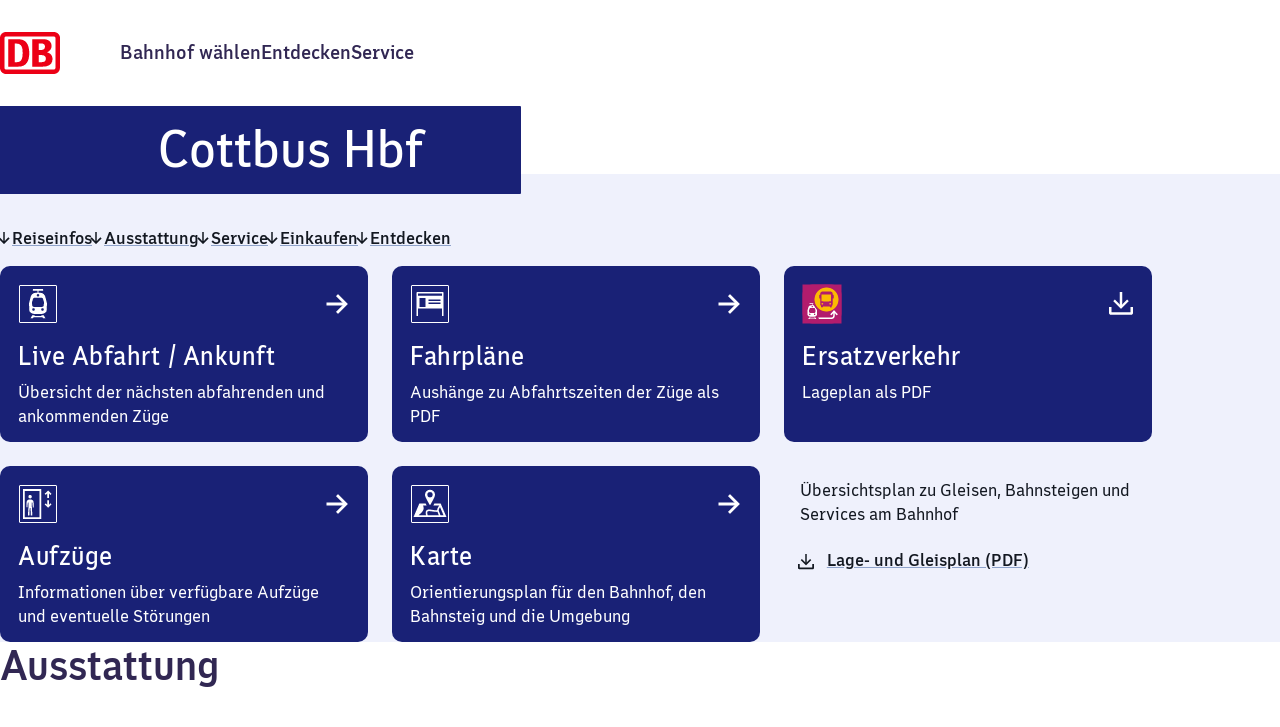

--- FILE ---
content_type: image/svg+xml
request_url: https://www.bahnhof.de/images/shops/logos/brand=sparkasse.svg
body_size: 573
content:
<svg xmlns="http://www.w3.org/2000/svg" width="48" height="48" fill="none"><path fill="#e00" d="M2 2h44v44H2z"/><path fill="#fff" d="M21.683 10.766a3.16 3.16 0 0 1 2.319-.966q1.352 0 2.319.966.966.967.966 2.32t-.966 2.341a3.13 3.13 0 0 1-2.319.99 3.12 3.12 0 0 1-2.319-.99 3.24 3.24 0 0 1-.966-2.342q0-1.35.966-2.319m-7.678 20.237h15.262v-1.98H14.005v-7.34q0-1.209 1.039-2.245 1.038-1.04 2.342-1.04H30.62q1.256 0 2.318.966 1.065.967 1.064 2.319v1.303H18.74v1.98h15.262v7.39q0 1.304-.991 2.294a3.26 3.26 0 0 1-2.391.99H17.386q-1.4.001-2.391-.893-.99-.893-.991-2.39z"/></svg>

--- FILE ---
content_type: image/svg+xml
request_url: https://www.bahnhof.de/images/shops/logos/brand=devk.svg
body_size: 696
content:
<svg xmlns="http://www.w3.org/2000/svg" width="48" height="48" fill="none"><path fill="#008746" d="M2 2h44v44H2z"/><path fill="#fff" d="M13.415 20.5c.753 0 1.934 0 2.625.753s.722 2.012.722 2.726c0 2.992-1.558 3.53-3.588 3.521H10.3v-7zm9.38 1.186h-2.682v1.492h2.594v1.163H20.11v1.776h2.931V27.5h-4.883v-7h4.638zm4.3 3.237c.128.503.158.643.268 1.256.135-.652.18-.766.297-1.207l1.2-4.472h1.912l-1.964 7H25.88l-1.965-7h2.091zm6.742-1.518 2.184-2.905h1.981l-2.1 2.56L38.3 27.5h-2.025l-1.584-2.975-.854 1.045v1.93H31.82v-7h2.017zM13.091 21.7h-.743v4.532h.678q.357.018.709-.044a1.31 1.31 0 0 0 1.046-1.247q.068-.48.065-.966.012-.541-.074-1.076a1.6 1.6 0 0 0-.346-.814 1.73 1.73 0 0 0-1.335-.385"/></svg>

--- FILE ---
content_type: image/svg+xml
request_url: https://www.bahnhof.de/images/shops/logos/brand=sternenbaeck.svg
body_size: 2826
content:
<svg xmlns="http://www.w3.org/2000/svg" width="48" height="48" fill="none"><path fill="#fff" d="M2 2h44v44H2z"/><path fill="#f9b000" d="M8.994 28.668c-.243.039-.457.058-.418-.156s.224-.282.399-.34.515-.107.651-.146c1.08-.263 7.695-1.216 14.3-1.323 2.607-.04 5.224-.078 7.51.058 3.53.204 7.179.72 8.638 1.119.146.039.399.126.38.165-.02.03-.458-.02-1.08-.126-.623-.117-3.464-.603-8.084-.837-2.811-.146-6.897-.01-9.864.146-7.85.399-12.189 1.4-12.432 1.44"/><path fill="#555453" d="M32.837 22.87c.058-.058-.107-.253-.506-.195-.409.059-.798.438-.924.565-.107.068-.564.184-.759.214.068-.321-.117-.564-.438-.584-.32-.02-.68.33-.593.642.078.311.477.302.671.243-.048.117-1.002 1.362-1.342 1.352-.185 0-.34-.642-.34-.846.515-.593.982-1.352 1.361-2.072.535-1.002.827-1.75.837-2.033.02-.272-.204-.36-.613-.204-.409.155-1.177.895-1.693 1.906-.389.798-.554 1.489-.583 2.48-.04.098-.973.74-1.187.73-.107-.029.74-1.76.759-2.169.01-.408-.73-.243-.924 0-.185.156-1.498 2.024-1.567 1.985-.068-.04.788-1.683.827-1.985.04-.301-.613-.253-.836-.039-.185.175-.798 1.284-1.236 1.761-.36.39-.632.584-.924.545-.301-.03-.37-.263-.38-.448.497-.389 1.07-1.002 1.188-1.196.126-.195.32-.496.097-.73-.224-.233-1.06-.087-1.508.487-.448.583-.477 1.002-.467 1.507-.204.146-.68.438-.827.38-.185-.068.662-1.732.74-2.18.077-.447-.623-.34-.915-.067-.282.262-1.547 2.043-1.644 2.033-.058-.01.759-1.849.788-2.12.03-.215-.35-.157-.545-.088-.184.068-.476.466-.632.428-.156-.04-.399-.36-.554-.331-.156.02-.506.583-.642.671 0 0 .204-.496.223-.613.078-.243-.175-.243-.389-.194s-.301.107-.408.214c-.244.272-1.207 2.013-1.81 2.188-.505.156-.612-.175-.632-.379.7-.516 1.1-1.05 1.255-1.323.078-.136.175-.447-.049-.642-.311-.243-1.05.107-1.41.554-.35.448-.526.818-.516 1.48-.126.087-.175.126-.69.3-.516.176-.672-.116-.565-.466.04-.146.496-1.45.584-1.664.321-.01.613-.087.768-.126.185-.049.302-.185.37-.36.03-.068-.02-.127-.097-.107a7 7 0 0 1-.487.126 1.4 1.4 0 0 1-.398.049s.505-1.352.593-1.566c.039-.097 0-.166-.107-.156a.93.93 0 0 0-.477.156c-.097.078-.155.224-.194.33-.156.4-.428 1.149-.428 1.149-.185-.03-.555-.39-.633-.662.166-.146.7-.866.633-1.313-.068-.448-.37-.603-.847-.574-.486.029-1.546.525-1.984.885s-1.012.944-.68 1.625c.34.68 1.215.982 1.429 1.371.214.39-.302 1.557-1.333 1.985-1.03.437-1.712-.107-1.75-.856-.03-.506.213-.925.35-1.158.068-.107.116-.165.107-.185-.02-.02-.176.059-.302.166-.34.301-.778.982-.623 1.731.214 1.012 1.07 1.41 2.364 1.002.876-.272 1.644-1.294 1.878-2.023s0-1.139-.409-1.47c-.418-.33-.885-.593-.982-.807-.253-.544.583-1.147 1.04-1.361.458-.205.915-.331 1.148-.263.146.039.224.165.195.36-.03.194-.253.671-.321.69-.214-.573-.885-.476-.963-.029-.088.457.535.613.856.4.146.34.37.69.671.855.01.01-.642 1.615-.72 1.955-.078.312-.204.75.302.934.515.185 1.741-.632 1.75-.632.098.37.36.642.74.642.38-.01.662-.185.953-.467.302-.282.74-.866.798-.963.243-.36.662-1.031.71-1.021.049.01-.885 2.091-.982 2.286-.04.077-.03.097.039.145.077.05.593-.019.661-.165.049-.117.418-1.002.593-1.43.059-.136.146-.253.234-.36s.33-.37.399-.38c.087-.019.146.225.399.254.243.029.68-.39.768-.428-.02.048-.74 1.887-.788 2.023-.039.127-.136.477.059.496.184.03.408-.02.73-.32.408-.38.777-.915 1.098-1.363.282-.398.535-.71.584-.778.107-.146.175-.136.146-.039-.097.36-.642 1.362-.769 1.858-.029.107-.097.555.107.633.34.077 1.08-.331 1.537-.652.059.233.214.583.633.651.437.069.856-.272 1.021-.418.165-.155.603-.671.846-1.03.38-.555.7-1.11.72-1.09.04.038-.642 1.332-.817 1.867-.117.37-.156.574-.039.662.117.087.36.039.594-.185.642-.613 1.712-2.189 1.848-2.335.058-.078.175-.107.116.03-.058.136-.642 1.468-.739 1.809-.048.165-.223.652.166.7.389.049 1.517-.768 1.77-1.03.02.252.263 1.001.632 1.03.049 0 .428-.01.856-.437.477-.467 1.012-1.362 1.119-1.596.214-.049.584-.175.603-.165-.389.613-.613 1.157-.642 1.517s0 .662.438.691c.428.03 1.488-1.148 1.517-1.216-.048-.01-.126.749-.038.953.077.205.35.37.564.175.194-.175.583-.632.69-.778-.02.282.282.681.487.778.204.088.506.137.797.01.282-.126.924-.817 1.09-1.031 0 0-.195.555-.253.817-.02.078-.088.263.243.282.33.02.35-.146.37-.233.078-.321.175-.759.262-1.1.185.05.4.078.623.04.574 1.76 1.907 1.955 2.957 1.79.72-.117 1.275-.682 1.46-.944.184-.263.31-.671.233-.652-.04.01-.166.214-.263.33-.097.127-.632.886-1.877.818-1.245-.058-1.946-1.012-2.072-1.42.885-.234 1.39-.72 1.313-1.323-.078-.594-.983-.37-1.323-.136.175-.205.428-.643.632-1.08.224-.477.38-.973.39-1.187.01-.457-.331-.457-.662-.243-.34.214-.73.661-1.129 1.488-.428.885-.758 2.043-.807 2.218-.185.282-1.05 1.381-1.478 1.109s-.4-1.012-.175-1.488c.223-.477.943-.856 1.099-.788.146.048.087.223.272.223.117-.02.117-.223-.03-.37-.135-.145-.738-.194-1.39.283s-.788 1.43-.788 1.43-.34.515-.555.632c-.077.039-.126.03-.126-.058-.01-.078.049-.623.165-1.041.166-.574.496-1.1.506-1.177.01-.136-.097-.175-.292-.146-.194.03-.272.156-.33.233-.195.273-.4.779-.535 1.09-.195.32-.866 1.031-1.12 1.128-.145.059-.203-.02-.213-.175-.03-.272.02-.593.292-1.099.32-.623.622-.856 1.011-.944.156-.038.282 0 .34-.058m-2.325-2.607c-.039.33-.613 1.527-.759 1.8-.35.632-.875 1.45-1.167 1.77 0-.34.214-1.352.768-2.364.283-.515.895-1.138.993-1.206.097-.088.175-.097.165 0m-19.125 1.294c.05-.117.175-.136.273-.02a.8.8 0 0 1 .097.244c-.146.097-.438-.05-.37-.224m3.415 1.838c.214-.262.564-.389.68-.32.254.155-.748 1.196-1.05 1.351-.029-.252.136-.73.37-1.03m8.57-.291c.243.126-.399.904-.963 1.313.01-.253.087-.681.32-.973.147-.185.468-.428.643-.34m7.033.37c-.311.028-.35-.147-.302-.254.04-.087.185-.087.253-.039.068.049.107.156.049.292m6.858.641c-.146.04-.302.04-.409-.058-.107-.088.166-.448.273-.418.107.038.116.301.136.476m-.34-.652c.019-.116.35-1.216.749-1.965.33-.622.73-.924.797-.933.146-.01-.107.739-.447 1.38-.36.682-.905 1.334-1.1 1.518m.408.01c.224-.165.963-.71 1.167-.36.214.35-.544.856-.846.895-.068-.272-.126-.408-.321-.535"/><path fill="#555453" d="M32.905 21.897c.039-.097-.098-.087-.146-.175-.049-.146.155-.37.204-.428s.058-.155-.058-.165c-.117-.02-.642.253-.594.554s.555.312.594.214m.817.01c-.02-.097-.146-.039-.214-.117-.068-.077-.01-.272.039-.37.048-.097-.03-.126-.166-.058-.126.069-.515.34-.33.652.204.311.69-.01.67-.107m6.139.107c0 .03-.029.059-.068.059h-.068v-.117h.068c.039 0 .068.029.068.058m.078.273-.088-.166c.04-.02.078-.048.078-.107 0-.068-.048-.117-.126-.117h-.146v.39h.068v-.156h.049l.077.155zm.127-.195a.285.285 0 0 1-.283.292.285.285 0 0 1-.282-.292c0-.165.127-.292.282-.292.156 0 .283.127.283.292m.077 0a.36.36 0 0 0-.36-.36.353.353 0 0 0-.36.36c0 .204.156.36.36.36a.36.36 0 0 0 .36-.36"/></svg>

--- FILE ---
content_type: image/svg+xml
request_url: https://www.bahnhof.de/images/shops/logos/brand=mcdonalds.svg
body_size: 437
content:
<svg xmlns="http://www.w3.org/2000/svg" width="48" height="48" fill="none"><path fill="#274f35" d="M2 2h44v44H2z"/><path fill="#ffbd0d" d="M29.384 13.823c2.109 0 3.82 8.897 3.82 19.884h3.077c0-11.829-3.105-21.405-6.906-21.405-2.172 0-4.091 2.87-5.358 7.377-1.267-4.508-3.186-7.377-5.34-7.377-3.802 0-6.897 9.567-6.897 21.396h3.077c0-10.987 1.693-19.875 3.802-19.875s3.82 8.218 3.82 18.355h3.058c0-10.137 1.72-18.355 3.829-18.355"/></svg>

--- FILE ---
content_type: application/javascript; charset=UTF-8
request_url: https://www.bahnhof.de/_next/static/chunks/5281-722f8bc7e5a280a7.js
body_size: 5320
content:
try{!function(){var e="undefined"!=typeof window?window:"undefined"!=typeof global?global:"undefined"!=typeof globalThis?globalThis:"undefined"!=typeof self?self:{},t=(new e.Error).stack;t&&(e._sentryDebugIds=e._sentryDebugIds||{},e._sentryDebugIds[t]="fb47fda4-dc1b-4fe7-b5cd-0d1a35989816",e._sentryDebugIdIdentifier="sentry-dbid-fb47fda4-dc1b-4fe7-b5cd-0d1a35989816")}()}catch(e){}"use strict";(self.webpackChunk_N_E=self.webpackChunk_N_E||[]).push([[5281],{6603:(e,t)=>{function r(e){var t;let{config:r,src:n,width:i,quality:o}=e,a=o||(null==(t=r.qualities)?void 0:t.reduce((e,t)=>Math.abs(t-75)<Math.abs(e-75)?t:e))||75;return r.path+"?url="+encodeURIComponent(n)+"&w="+i+"&q="+a+(n.startsWith("/_next/static/media/"),"")}Object.defineProperty(t,"__esModule",{value:!0}),Object.defineProperty(t,"default",{enumerable:!0,get:function(){return n}}),r.__next_img_default=!0;let n=r},10215:(e,t,r)=>{Object.defineProperty(t,"__esModule",{value:!0}),Object.defineProperty(t,"default",{enumerable:!0,get:function(){return a}});let n=r(34023),i=n.useLayoutEffect,o=n.useEffect;function a(e){let{headManager:t,reduceComponentsToState:r}=e;function a(){if(t&&t.mountedInstances){let i=n.Children.toArray(Array.from(t.mountedInstances).filter(Boolean));t.updateHead(r(i,e))}}return i(()=>{var r;return null==t||null==(r=t.mountedInstances)||r.add(e.children),()=>{var r;null==t||null==(r=t.mountedInstances)||r.delete(e.children)}}),i(()=>(t&&(t._pendingUpdate=a),()=>{t&&(t._pendingUpdate=a)})),o(()=>(t&&t._pendingUpdate&&(t._pendingUpdate(),t._pendingUpdate=null),()=>{t&&t._pendingUpdate&&(t._pendingUpdate(),t._pendingUpdate=null)})),null}},18098:(e,t)=>{function r(e){let{widthInt:t,heightInt:r,blurWidth:n,blurHeight:i,blurDataURL:o,objectFit:a}=e,l=n?40*n:t,s=i?40*i:r,d=l&&s?"viewBox='0 0 "+l+" "+s+"'":"";return"%3Csvg xmlns='http://www.w3.org/2000/svg' "+d+"%3E%3Cfilter id='b' color-interpolation-filters='sRGB'%3E%3CfeGaussianBlur stdDeviation='20'/%3E%3CfeColorMatrix values='1 0 0 0 0 0 1 0 0 0 0 0 1 0 0 0 0 0 100 -1' result='s'/%3E%3CfeFlood x='0' y='0' width='100%25' height='100%25'/%3E%3CfeComposite operator='out' in='s'/%3E%3CfeComposite in2='SourceGraphic'/%3E%3CfeGaussianBlur stdDeviation='20'/%3E%3C/filter%3E%3Cimage width='100%25' height='100%25' x='0' y='0' preserveAspectRatio='"+(d?"none":"contain"===a?"xMidYMid":"cover"===a?"xMidYMid slice":"none")+"' style='filter: url(%23b);' href='"+o+"'/%3E%3C/svg%3E"}Object.defineProperty(t,"__esModule",{value:!0}),Object.defineProperty(t,"getImageBlurSvg",{enumerable:!0,get:function(){return r}})},47678:(e,t,r)=>{Object.defineProperty(t,"__esModule",{value:!0}),Object.defineProperty(t,"AmpStateContext",{enumerable:!0,get:function(){return n}});let n=r(22732)._(r(34023)).default.createContext({})},48034:(e,t)=>{function r(e){let{ampFirst:t=!1,hybrid:r=!1,hasQuery:n=!1}=void 0===e?{}:e;return t||r&&n}Object.defineProperty(t,"__esModule",{value:!0}),Object.defineProperty(t,"isInAmpMode",{enumerable:!0,get:function(){return r}})},72842:(e,t,r)=>{Object.defineProperty(t,"__esModule",{value:!0}),Object.defineProperty(t,"ImageConfigContext",{enumerable:!0,get:function(){return o}});let n=r(22732)._(r(34023)),i=r(86190),o=n.default.createContext(i.imageConfigDefault)},73305:(e,t,r)=>{Object.defineProperty(t,"__esModule",{value:!0}),Object.defineProperty(t,"getImgProps",{enumerable:!0,get:function(){return s}}),r(21720);let n=r(18098),i=r(86190),o=["-moz-initial","fill","none","scale-down",void 0];function a(e){return void 0!==e.default}function l(e){return void 0===e?e:"number"==typeof e?Number.isFinite(e)?e:NaN:"string"==typeof e&&/^[0-9]+$/.test(e)?parseInt(e,10):NaN}function s(e,t){var r,s;let d,u,c,{src:f,sizes:p,unoptimized:g=!1,priority:m=!1,loading:h,className:b,quality:y,width:v,height:_,fill:w=!1,style:j,overrideSrc:S,onLoad:x,onLoadingComplete:C,placeholder:O="empty",blurDataURL:E,fetchPriority:P,decoding:R="async",layout:M,objectFit:z,objectPosition:I,lazyBoundary:D,lazyRoot:k,...A}=e,{imgConf:N,showAltText:T,blurComplete:F,defaultLoader:U}=t,L=N||i.imageConfigDefault;if("allSizes"in L)d=L;else{let e=[...L.deviceSizes,...L.imageSizes].sort((e,t)=>e-t),t=L.deviceSizes.sort((e,t)=>e-t),n=null==(r=L.qualities)?void 0:r.sort((e,t)=>e-t);d={...L,allSizes:e,deviceSizes:t,qualities:n}}if(void 0===U)throw Object.defineProperty(Error("images.loaderFile detected but the file is missing default export.\nRead more: https://nextjs.org/docs/messages/invalid-images-config"),"__NEXT_ERROR_CODE",{value:"E163",enumerable:!1,configurable:!0});let B=A.loader||U;delete A.loader,delete A.srcSet;let q="__next_img_default"in B;if(q){if("custom"===d.loader)throw Object.defineProperty(Error('Image with src "'+f+'" is missing "loader" prop.\nRead more: https://nextjs.org/docs/messages/next-image-missing-loader'),"__NEXT_ERROR_CODE",{value:"E252",enumerable:!1,configurable:!0})}else{let e=B;B=t=>{let{config:r,...n}=t;return e(n)}}if(M){"fill"===M&&(w=!0);let e={intrinsic:{maxWidth:"100%",height:"auto"},responsive:{width:"100%",height:"auto"}}[M];e&&(j={...j,...e});let t={responsive:"100vw",fill:"100vw"}[M];t&&!p&&(p=t)}let G="",W=l(v),H=l(_);if((s=f)&&"object"==typeof s&&(a(s)||void 0!==s.src)){let e=a(f)?f.default:f;if(!e.src)throw Object.defineProperty(Error("An object should only be passed to the image component src parameter if it comes from a static image import. It must include src. Received "+JSON.stringify(e)),"__NEXT_ERROR_CODE",{value:"E460",enumerable:!1,configurable:!0});if(!e.height||!e.width)throw Object.defineProperty(Error("An object should only be passed to the image component src parameter if it comes from a static image import. It must include height and width. Received "+JSON.stringify(e)),"__NEXT_ERROR_CODE",{value:"E48",enumerable:!1,configurable:!0});if(u=e.blurWidth,c=e.blurHeight,E=E||e.blurDataURL,G=e.src,!w)if(W||H){if(W&&!H){let t=W/e.width;H=Math.round(e.height*t)}else if(!W&&H){let t=H/e.height;W=Math.round(e.width*t)}}else W=e.width,H=e.height}let V=!m&&("lazy"===h||void 0===h);(!(f="string"==typeof f?f:G)||f.startsWith("data:")||f.startsWith("blob:"))&&(g=!0,V=!1),d.unoptimized&&(g=!0),q&&!d.dangerouslyAllowSVG&&f.split("?",1)[0].endsWith(".svg")&&(g=!0);let X=l(y),$=Object.assign(w?{position:"absolute",height:"100%",width:"100%",left:0,top:0,right:0,bottom:0,objectFit:z,objectPosition:I}:{},T?{}:{color:"transparent"},j),J=F||"empty"===O?null:"blur"===O?'url("data:image/svg+xml;charset=utf-8,'+(0,n.getImageBlurSvg)({widthInt:W,heightInt:H,blurWidth:u,blurHeight:c,blurDataURL:E||"",objectFit:$.objectFit})+'")':'url("'+O+'")',Y=o.includes($.objectFit)?"fill"===$.objectFit?"100% 100%":"cover":$.objectFit,K=J?{backgroundSize:Y,backgroundPosition:$.objectPosition||"50% 50%",backgroundRepeat:"no-repeat",backgroundImage:J}:{},Q=function(e){let{config:t,src:r,unoptimized:n,width:i,quality:o,sizes:a,loader:l}=e;if(n)return{src:r,srcSet:void 0,sizes:void 0};let{widths:s,kind:d}=function(e,t,r){let{deviceSizes:n,allSizes:i}=e;if(r){let e=/(^|\s)(1?\d?\d)vw/g,t=[];for(let n;n=e.exec(r);)t.push(parseInt(n[2]));if(t.length){let e=.01*Math.min(...t);return{widths:i.filter(t=>t>=n[0]*e),kind:"w"}}return{widths:i,kind:"w"}}return"number"!=typeof t?{widths:n,kind:"w"}:{widths:[...new Set([t,2*t].map(e=>i.find(t=>t>=e)||i[i.length-1]))],kind:"x"}}(t,i,a),u=s.length-1;return{sizes:a||"w"!==d?a:"100vw",srcSet:s.map((e,n)=>l({config:t,src:r,quality:o,width:e})+" "+("w"===d?e:n+1)+d).join(", "),src:l({config:t,src:r,quality:o,width:s[u]})}}({config:d,src:f,unoptimized:g,width:W,quality:X,sizes:p,loader:B});return{props:{...A,loading:V?"lazy":h,fetchPriority:P,width:W,height:H,decoding:R,className:b,style:{...$,...K},sizes:Q.sizes,srcSet:Q.srcSet,src:S||Q.src},meta:{unoptimized:g,priority:m,placeholder:O,fill:w}}}},75281:(e,t,r)=>{Object.defineProperty(t,"__esModule",{value:!0}),Object.defineProperty(t,"Image",{enumerable:!0,get:function(){return _}});let n=r(22732),i=r(92969),o=r(94799),a=i._(r(34023)),l=n._(r(56742)),s=n._(r(84778)),d=r(73305),u=r(86190),c=r(72842);r(21720);let f=r(9307),p=n._(r(6603)),g=r(47064),m={deviceSizes:[640,750,828,1080,1200,1920,2048,3840],imageSizes:[16,32,48,64,96,128,256,384],path:"/_next/image",loader:"default",dangerouslyAllowSVG:!1,unoptimized:!1};function h(e,t,r,n,i,o,a){let l=null==e?void 0:e.src;e&&e["data-loaded-src"]!==l&&(e["data-loaded-src"]=l,("decode"in e?e.decode():Promise.resolve()).catch(()=>{}).then(()=>{if(e.parentElement&&e.isConnected){if("empty"!==t&&i(!0),null==r?void 0:r.current){let t=new Event("load");Object.defineProperty(t,"target",{writable:!1,value:e});let n=!1,i=!1;r.current({...t,nativeEvent:t,currentTarget:e,target:e,isDefaultPrevented:()=>n,isPropagationStopped:()=>i,persist:()=>{},preventDefault:()=>{n=!0,t.preventDefault()},stopPropagation:()=>{i=!0,t.stopPropagation()}})}(null==n?void 0:n.current)&&n.current(e)}}))}function b(e){return a.use?{fetchPriority:e}:{fetchpriority:e}}let y=(0,a.forwardRef)((e,t)=>{let{src:r,srcSet:n,sizes:i,height:l,width:s,decoding:d,className:u,style:c,fetchPriority:f,placeholder:p,loading:m,unoptimized:y,fill:v,onLoadRef:_,onLoadingCompleteRef:w,setBlurComplete:j,setShowAltText:S,sizesInput:x,onLoad:C,onError:O,...E}=e,P=(0,a.useCallback)(e=>{e&&(O&&(e.src=e.src),e.complete&&h(e,p,_,w,j,y,x))},[r,p,_,w,j,O,y,x]),R=(0,g.useMergedRef)(t,P);return(0,o.jsx)("img",{...E,...b(f),loading:m,width:s,height:l,decoding:d,"data-nimg":v?"fill":"1",className:u,style:c,sizes:i,srcSet:n,src:r,ref:R,onLoad:e=>{h(e.currentTarget,p,_,w,j,y,x)},onError:e=>{S(!0),"empty"!==p&&j(!0),O&&O(e)}})});function v(e){let{isAppRouter:t,imgAttributes:r}=e,n={as:"image",imageSrcSet:r.srcSet,imageSizes:r.sizes,crossOrigin:r.crossOrigin,referrerPolicy:r.referrerPolicy,...b(r.fetchPriority)};return t&&l.default.preload?(l.default.preload(r.src,n),null):(0,o.jsx)(s.default,{children:(0,o.jsx)("link",{rel:"preload",href:r.srcSet?void 0:r.src,...n},"__nimg-"+r.src+r.srcSet+r.sizes)})}let _=(0,a.forwardRef)((e,t)=>{let r=(0,a.useContext)(f.RouterContext),n=(0,a.useContext)(c.ImageConfigContext),i=(0,a.useMemo)(()=>{var e;let t=m||n||u.imageConfigDefault,r=[...t.deviceSizes,...t.imageSizes].sort((e,t)=>e-t),i=t.deviceSizes.sort((e,t)=>e-t),o=null==(e=t.qualities)?void 0:e.sort((e,t)=>e-t);return{...t,allSizes:r,deviceSizes:i,qualities:o}},[n]),{onLoad:l,onLoadingComplete:s}=e,g=(0,a.useRef)(l);(0,a.useEffect)(()=>{g.current=l},[l]);let h=(0,a.useRef)(s);(0,a.useEffect)(()=>{h.current=s},[s]);let[b,_]=(0,a.useState)(!1),[w,j]=(0,a.useState)(!1),{props:S,meta:x}=(0,d.getImgProps)(e,{defaultLoader:p.default,imgConf:i,blurComplete:b,showAltText:w});return(0,o.jsxs)(o.Fragment,{children:[(0,o.jsx)(y,{...S,unoptimized:x.unoptimized,placeholder:x.placeholder,fill:x.fill,onLoadRef:g,onLoadingCompleteRef:h,setBlurComplete:_,setShowAltText:j,sizesInput:e.sizes,ref:t}),x.priority?(0,o.jsx)(v,{isAppRouter:!r,imgAttributes:S}):null]})});("function"==typeof t.default||"object"==typeof t.default&&null!==t.default)&&void 0===t.default.__esModule&&(Object.defineProperty(t.default,"__esModule",{value:!0}),Object.assign(t.default,t),e.exports=t.default)},84778:(e,t,r)=>{Object.defineProperty(t,"__esModule",{value:!0}),!function(e,t){for(var r in t)Object.defineProperty(e,r,{enumerable:!0,get:t[r]})}(t,{default:function(){return m},defaultHead:function(){return c}});let n=r(22732),i=r(92969),o=r(94799),a=i._(r(34023)),l=n._(r(10215)),s=r(47678),d=r(3308),u=r(48034);function c(e){void 0===e&&(e=!1);let t=[(0,o.jsx)("meta",{charSet:"utf-8"},"charset")];return e||t.push((0,o.jsx)("meta",{name:"viewport",content:"width=device-width"},"viewport")),t}function f(e,t){return"string"==typeof t||"number"==typeof t?e:t.type===a.default.Fragment?e.concat(a.default.Children.toArray(t.props.children).reduce((e,t)=>"string"==typeof t||"number"==typeof t?e:e.concat(t),[])):e.concat(t)}r(21720);let p=["name","httpEquiv","charSet","itemProp"];function g(e,t){let{inAmpMode:r}=t;return e.reduce(f,[]).reverse().concat(c(r).reverse()).filter(function(){let e=new Set,t=new Set,r=new Set,n={};return i=>{let o=!0,a=!1;if(i.key&&"number"!=typeof i.key&&i.key.indexOf("$")>0){a=!0;let t=i.key.slice(i.key.indexOf("$")+1);e.has(t)?o=!1:e.add(t)}switch(i.type){case"title":case"base":t.has(i.type)?o=!1:t.add(i.type);break;case"meta":for(let e=0,t=p.length;e<t;e++){let t=p[e];if(i.props.hasOwnProperty(t))if("charSet"===t)r.has(t)?o=!1:r.add(t);else{let e=i.props[t],r=n[t]||new Set;("name"!==t||!a)&&r.has(e)?o=!1:(r.add(e),n[t]=r)}}}return o}}()).reverse().map((e,t)=>{let r=e.key||t;return a.default.cloneElement(e,{key:r})})}let m=function(e){let{children:t}=e,r=(0,a.useContext)(s.AmpStateContext),n=(0,a.useContext)(d.HeadManagerContext);return(0,o.jsx)(l.default,{reduceComponentsToState:g,headManager:n,inAmpMode:(0,u.isInAmpMode)(r),children:t})};("function"==typeof t.default||"object"==typeof t.default&&null!==t.default)&&void 0===t.default.__esModule&&(Object.defineProperty(t.default,"__esModule",{value:!0}),Object.assign(t.default,t),e.exports=t.default)},86190:(e,t)=>{Object.defineProperty(t,"__esModule",{value:!0}),!function(e,t){for(var r in t)Object.defineProperty(e,r,{enumerable:!0,get:t[r]})}(t,{VALID_LOADERS:function(){return r},imageConfigDefault:function(){return n}});let r=["default","imgix","cloudinary","akamai","custom"],n={deviceSizes:[640,750,828,1080,1200,1920,2048,3840],imageSizes:[16,32,48,64,96,128,256,384],path:"/_next/image",loader:"default",loaderFile:"",domains:[],disableStaticImages:!1,minimumCacheTTL:60,formats:["image/webp"],dangerouslyAllowSVG:!1,contentSecurityPolicy:"script-src 'none'; frame-src 'none'; sandbox;",contentDispositionType:"attachment",localPatterns:void 0,remotePatterns:[],qualities:void 0,unoptimized:!1}}}]);

--- FILE ---
content_type: image/svg+xml
request_url: https://www.bahnhof.de/images/shops/logos/brand=rossmann.svg
body_size: 711
content:
<svg xmlns="http://www.w3.org/2000/svg" width="48" height="48" fill="none"><path fill="#fff" d="M2 2h44v44H2z"/><path fill="#c3002d" d="M24 10c-7.71 0-14 6.29-14 14s6.29 14 14 14 14-6.29 14-14-6.29-14-14-14m0 2.435a11.6 11.6 0 0 1 8.725 3.956h-4.058l.406-.71c.405-.913-1.117-1.623-1.624-.71l-.71 1.42H15.275c2.232-2.434 5.377-3.956 8.725-3.956M12.536 24c0-2.232.609-4.26 1.725-5.985 0 0 10.652.507 10.754.507.1 0 .304 0 .304.203.101.202 1.014 2.536 1.116 2.637.101.102.101.406-.406.406H15.681c-.71 0-1.319.609-1.319 1.319v3.855c0 .304.102.609.203.812.305.304.812.507.913.507.102.101.203 0 .203-.102v-4.97c0-.102.102-.204.203-.204H17s.203 0 .101.102c-.405.507-.507 1.015-.507 1.928 0 1.42 1.015 2.333 1.42 2.637 0 0 .102.102 0 .203S17 29.885 17 29.985q-.151.152 0 .305l5.073 4.97c-5.479-1.014-9.537-5.68-9.537-11.26M24.61 35.464l-5.174-5.174c-.102-.102 0-.203 0-.305 0-.1 1.724-3.347 1.826-3.449 0-.101.101-.203.304-.203h1.116s.203 0 .102.203-1.624 3.145-1.624 3.247v.202l5.276 5.174c-.609.203-1.218.203-1.826.305m3.753-.812-4.565-4.565q-.151-.153 0-.304l1.623-3.247c.102-.101.203-.203.305-.203h2.84c.102 0 .102.102.102.203l-.812 1.725s0 .203.101.203l1.015.71c.102.101.203 0 .304-.101l1.116-2.638c.102-.102.203-.203.305-.203h1.014s.102 0 .102.203L31 28.26s0 .203.101.203l1.116.71c.102.101.203 0 .305-.101 0-.102 1.217-2.638 1.217-2.841.305-.71.203-1.928-1.217-1.928h-1.623a.22.22 0 0 1-.203-.202v-5.377q0-.305.304-.305l2.84-.507A11.75 11.75 0 0 1 35.566 24c0 4.768-2.942 8.928-7.203 10.652"/></svg>